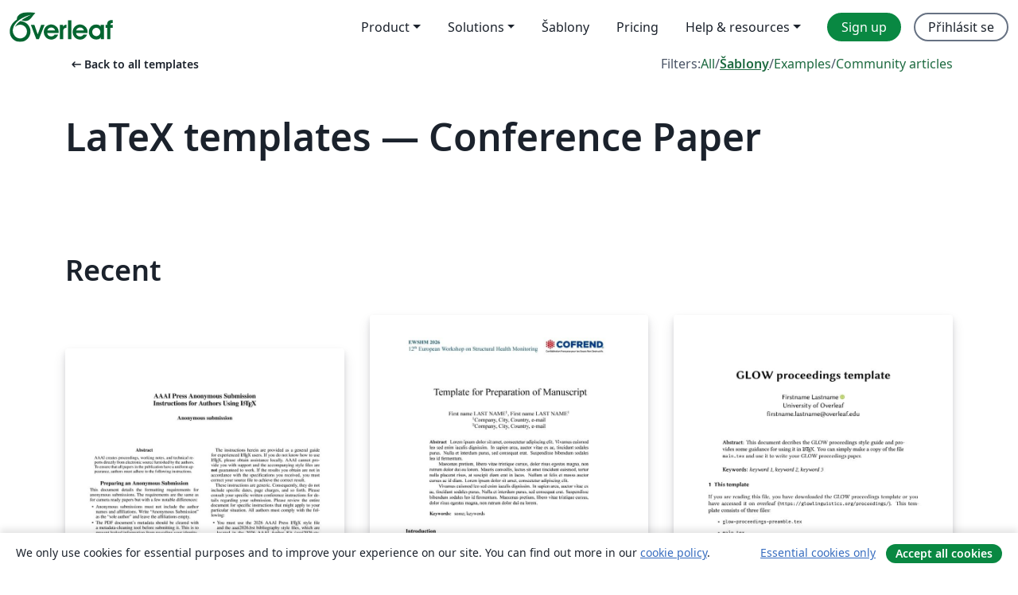

--- FILE ---
content_type: text/html; charset=utf-8
request_url: https://cs.overleaf.com/latex/templates/tagged/conference-paper/page/58
body_size: 15900
content:
<!DOCTYPE html><html lang="cs"><head><title translate="no">Templates - Journals, CVs, Presentations, Reports and More - Overleaf, Online LaTeX editor</title><meta name="twitter:title" content="Templates - Journals, CVs, Presentations, Reports and More"><meta name="og:title" content="Templates - Journals, CVs, Presentations, Reports and More"><meta name="description" content="Produce beautiful documents starting from our gallery of LaTeX templates for journals, conferences, theses, reports, CVs and much more."><meta itemprop="description" content="Produce beautiful documents starting from our gallery of LaTeX templates for journals, conferences, theses, reports, CVs and much more."><meta itemprop="image" content="https://cdn.overleaf.com/img/ol-brand/overleaf_og_logo.png"><meta name="image" content="https://cdn.overleaf.com/img/ol-brand/overleaf_og_logo.png"><meta itemprop="name" content="Overleaf, the Online LaTeX Editor"><meta name="twitter:card" content="summary"><meta name="twitter:site" content="@overleaf"><meta name="twitter:description" content="An online LaTeX editor that’s easy to use. No installation, real-time collaboration, version control, hundreds of LaTeX templates, and more."><meta name="twitter:image" content="https://cdn.overleaf.com/img/ol-brand/overleaf_og_logo.png"><meta property="fb:app_id" content="400474170024644"><meta property="og:description" content="An online LaTeX editor that’s easy to use. No installation, real-time collaboration, version control, hundreds of LaTeX templates, and more."><meta property="og:image" content="https://cdn.overleaf.com/img/ol-brand/overleaf_og_logo.png"><meta property="og:type" content="website"><meta name="viewport" content="width=device-width, initial-scale=1.0, user-scalable=yes"><link rel="icon" sizes="32x32" href="https://cdn.overleaf.com/favicon-32x32.png"><link rel="icon" sizes="16x16" href="https://cdn.overleaf.com/favicon-16x16.png"><link rel="icon" href="https://cdn.overleaf.com/favicon.svg" type="image/svg+xml"><link rel="apple-touch-icon" href="https://cdn.overleaf.com/apple-touch-icon.png"><link rel="mask-icon" href="https://cdn.overleaf.com/mask-favicon.svg" color="#046530"><link rel="canonical" href="https://cs.overleaf.com/latex/templates/tagged/conference-paper/page/58"><link rel="manifest" href="https://cdn.overleaf.com/web.sitemanifest"><link rel="stylesheet" href="https://cdn.overleaf.com/stylesheets/main-style-c2b0ff86cb701d65ea9d.css" id="main-stylesheet"><link rel="alternate" href="https://www.overleaf.com/latex/templates/tagged/conference-paper/page/58" hreflang="en"><link rel="alternate" href="https://cs.overleaf.com/latex/templates/tagged/conference-paper/page/58" hreflang="cs"><link rel="alternate" href="https://es.overleaf.com/latex/templates/tagged/conference-paper/page/58" hreflang="es"><link rel="alternate" href="https://pt.overleaf.com/latex/templates/tagged/conference-paper/page/58" hreflang="pt"><link rel="alternate" href="https://fr.overleaf.com/latex/templates/tagged/conference-paper/page/58" hreflang="fr"><link rel="alternate" href="https://de.overleaf.com/latex/templates/tagged/conference-paper/page/58" hreflang="de"><link rel="alternate" href="https://sv.overleaf.com/latex/templates/tagged/conference-paper/page/58" hreflang="sv"><link rel="alternate" href="https://tr.overleaf.com/latex/templates/tagged/conference-paper/page/58" hreflang="tr"><link rel="alternate" href="https://it.overleaf.com/latex/templates/tagged/conference-paper/page/58" hreflang="it"><link rel="alternate" href="https://cn.overleaf.com/latex/templates/tagged/conference-paper/page/58" hreflang="zh-CN"><link rel="alternate" href="https://no.overleaf.com/latex/templates/tagged/conference-paper/page/58" hreflang="no"><link rel="alternate" href="https://ru.overleaf.com/latex/templates/tagged/conference-paper/page/58" hreflang="ru"><link rel="alternate" href="https://da.overleaf.com/latex/templates/tagged/conference-paper/page/58" hreflang="da"><link rel="alternate" href="https://ko.overleaf.com/latex/templates/tagged/conference-paper/page/58" hreflang="ko"><link rel="alternate" href="https://ja.overleaf.com/latex/templates/tagged/conference-paper/page/58" hreflang="ja"><link rel="preload" href="https://cdn.overleaf.com/js/cs-json-28bbae7a346950d23772.js" as="script" nonce="MemJTmdDC0rrZUZgSP6IIQ=="><script type="text/javascript" nonce="MemJTmdDC0rrZUZgSP6IIQ==" id="ga-loader" data-ga-token="UA-112092690-1" data-ga-token-v4="G-RV4YBCCCWJ" data-cookie-domain=".overleaf.com" data-session-analytics-id="d185b9e9-f14c-4a62-be03-228c1641f922">var gaSettings = document.querySelector('#ga-loader').dataset;
var gaid = gaSettings.gaTokenV4;
var gaToken = gaSettings.gaToken;
var cookieDomain = gaSettings.cookieDomain;
var sessionAnalyticsId = gaSettings.sessionAnalyticsId;
if(gaid) {
    var additionalGaConfig = sessionAnalyticsId ? { 'user_id': sessionAnalyticsId } : {};
    window.dataLayer = window.dataLayer || [];
    function gtag(){
        dataLayer.push(arguments);
    }
    gtag('js', new Date());
    gtag('config', gaid, { 'anonymize_ip': true, ...additionalGaConfig });
}
if (gaToken) {
    window.ga = window.ga || function () {
        (window.ga.q = window.ga.q || []).push(arguments);
    }, window.ga.l = 1 * new Date();
}
var loadGA = window.olLoadGA = function() {
    if (gaid) {
        var s = document.createElement('script');
        s.setAttribute('async', 'async');
        s.setAttribute('src', 'https://www.googletagmanager.com/gtag/js?id=' + gaid);
        document.querySelector('head').append(s);
    } 
    if (gaToken) {
        (function(i,s,o,g,r,a,m){i['GoogleAnalyticsObject']=r;i[r]=i[r]||function(){
        (i[r].q=i[r].q||[]).push(arguments)},i[r].l=1*new Date();a=s.createElement(o),
        m=s.getElementsByTagName(o)[0];a.async=1;a.src=g;m.parentNode.insertBefore(a,m)
        })(window,document,'script','//www.google-analytics.com/analytics.js','ga');
        ga('create', gaToken, cookieDomain.replace(/^\./, ""));
        ga('set', 'anonymizeIp', true);
        if (sessionAnalyticsId) {
            ga('set', 'userId', sessionAnalyticsId);
        }
        ga('send', 'pageview');
    }
};
// Check if consent given (features/cookie-banner)
var oaCookie = document.cookie.split('; ').find(function(cookie) {
    return cookie.startsWith('oa=');
});
if(oaCookie) {
    var oaCookieValue = oaCookie.split('=')[1];
    if(oaCookieValue === '1') {
        loadGA();
    }
}
</script><meta name="ol-csrfToken" content="C7geBvYm-ojkhbhqiwUq6LJYZHoTr9IGN-I8"><meta name="ol-baseAssetPath" content="https://cdn.overleaf.com/"><meta name="ol-mathJaxPath" content="/js/libs/mathjax-3.2.2/es5/tex-svg-full.js"><meta name="ol-dictionariesRoot" content="/js/dictionaries/0.0.3/"><meta name="ol-usersEmail" content=""><meta name="ol-ab" data-type="json" content="{}"><meta name="ol-user_id"><meta name="ol-i18n" data-type="json" content="{&quot;currentLangCode&quot;:&quot;cs&quot;}"><meta name="ol-ExposedSettings" data-type="json" content="{&quot;isOverleaf&quot;:true,&quot;appName&quot;:&quot;Overleaf&quot;,&quot;adminEmail&quot;:&quot;support@overleaf.com&quot;,&quot;dropboxAppName&quot;:&quot;Overleaf&quot;,&quot;ieeeBrandId&quot;:15,&quot;hasAffiliationsFeature&quot;:true,&quot;hasSamlFeature&quot;:true,&quot;samlInitPath&quot;:&quot;/saml/ukamf/init&quot;,&quot;hasLinkUrlFeature&quot;:true,&quot;hasLinkedProjectFileFeature&quot;:true,&quot;hasLinkedProjectOutputFileFeature&quot;:true,&quot;siteUrl&quot;:&quot;https://www.overleaf.com&quot;,&quot;emailConfirmationDisabled&quot;:false,&quot;maxEntitiesPerProject&quot;:2000,&quot;maxUploadSize&quot;:52428800,&quot;projectUploadTimeout&quot;:120000,&quot;recaptchaSiteKey&quot;:&quot;6LebiTwUAAAAAMuPyjA4pDA4jxPxPe2K9_ndL74Q&quot;,&quot;recaptchaDisabled&quot;:{&quot;invite&quot;:true,&quot;login&quot;:false,&quot;passwordReset&quot;:false,&quot;register&quot;:false,&quot;addEmail&quot;:false},&quot;textExtensions&quot;:[&quot;tex&quot;,&quot;latex&quot;,&quot;sty&quot;,&quot;cls&quot;,&quot;bst&quot;,&quot;bib&quot;,&quot;bibtex&quot;,&quot;txt&quot;,&quot;tikz&quot;,&quot;mtx&quot;,&quot;rtex&quot;,&quot;md&quot;,&quot;asy&quot;,&quot;lbx&quot;,&quot;bbx&quot;,&quot;cbx&quot;,&quot;m&quot;,&quot;lco&quot;,&quot;dtx&quot;,&quot;ins&quot;,&quot;ist&quot;,&quot;def&quot;,&quot;clo&quot;,&quot;ldf&quot;,&quot;rmd&quot;,&quot;lua&quot;,&quot;gv&quot;,&quot;mf&quot;,&quot;yml&quot;,&quot;yaml&quot;,&quot;lhs&quot;,&quot;mk&quot;,&quot;xmpdata&quot;,&quot;cfg&quot;,&quot;rnw&quot;,&quot;ltx&quot;,&quot;inc&quot;],&quot;editableFilenames&quot;:[&quot;latexmkrc&quot;,&quot;.latexmkrc&quot;,&quot;makefile&quot;,&quot;gnumakefile&quot;],&quot;validRootDocExtensions&quot;:[&quot;tex&quot;,&quot;Rtex&quot;,&quot;ltx&quot;,&quot;Rnw&quot;],&quot;fileIgnorePattern&quot;:&quot;**/{{__MACOSX,.git,.texpadtmp,.R}{,/**},.!(latexmkrc),*.{dvi,aux,log,toc,out,pdfsync,synctex,synctex(busy),fdb_latexmk,fls,nlo,ind,glo,gls,glg,bbl,blg,doc,docx,gz,swp}}&quot;,&quot;sentryAllowedOriginRegex&quot;:&quot;^(https://[a-z]+\\\\.overleaf.com|https://cdn.overleaf.com|https://compiles.overleafusercontent.com)/&quot;,&quot;sentryDsn&quot;:&quot;https://4f0989f11cb54142a5c3d98b421b930a@app.getsentry.com/34706&quot;,&quot;sentryEnvironment&quot;:&quot;production&quot;,&quot;sentryRelease&quot;:&quot;ed85d050e908ae13d97ee8d67cf74e00c27fc258&quot;,&quot;hotjarId&quot;:&quot;5148484&quot;,&quot;hotjarVersion&quot;:&quot;6&quot;,&quot;enableSubscriptions&quot;:true,&quot;gaToken&quot;:&quot;UA-112092690-1&quot;,&quot;gaTokenV4&quot;:&quot;G-RV4YBCCCWJ&quot;,&quot;propensityId&quot;:&quot;propensity-001384&quot;,&quot;cookieDomain&quot;:&quot;.overleaf.com&quot;,&quot;templateLinks&quot;:[{&quot;name&quot;:&quot;Journal articles&quot;,&quot;url&quot;:&quot;/gallery/tagged/academic-journal&quot;,&quot;trackingKey&quot;:&quot;academic-journal&quot;},{&quot;name&quot;:&quot;Books&quot;,&quot;url&quot;:&quot;/gallery/tagged/book&quot;,&quot;trackingKey&quot;:&quot;book&quot;},{&quot;name&quot;:&quot;Formal letters&quot;,&quot;url&quot;:&quot;/gallery/tagged/formal-letter&quot;,&quot;trackingKey&quot;:&quot;formal-letter&quot;},{&quot;name&quot;:&quot;Assignments&quot;,&quot;url&quot;:&quot;/gallery/tagged/homework&quot;,&quot;trackingKey&quot;:&quot;homework-assignment&quot;},{&quot;name&quot;:&quot;Posters&quot;,&quot;url&quot;:&quot;/gallery/tagged/poster&quot;,&quot;trackingKey&quot;:&quot;poster&quot;},{&quot;name&quot;:&quot;Presentations&quot;,&quot;url&quot;:&quot;/gallery/tagged/presentation&quot;,&quot;trackingKey&quot;:&quot;presentation&quot;},{&quot;name&quot;:&quot;Reports&quot;,&quot;url&quot;:&quot;/gallery/tagged/report&quot;,&quot;trackingKey&quot;:&quot;lab-report&quot;},{&quot;name&quot;:&quot;CVs and résumés&quot;,&quot;url&quot;:&quot;/gallery/tagged/cv&quot;,&quot;trackingKey&quot;:&quot;cv&quot;},{&quot;name&quot;:&quot;Theses&quot;,&quot;url&quot;:&quot;/gallery/tagged/thesis&quot;,&quot;trackingKey&quot;:&quot;thesis&quot;},{&quot;name&quot;:&quot;view_all&quot;,&quot;url&quot;:&quot;/latex/templates&quot;,&quot;trackingKey&quot;:&quot;view-all&quot;}],&quot;labsEnabled&quot;:true,&quot;wikiEnabled&quot;:true,&quot;templatesEnabled&quot;:true,&quot;cioWriteKey&quot;:&quot;2530db5896ec00db632a&quot;,&quot;cioSiteId&quot;:&quot;6420c27bb72163938e7d&quot;,&quot;linkedInInsightsPartnerId&quot;:&quot;7472905&quot;}"><meta name="ol-splitTestVariants" data-type="json" content="{&quot;hotjar-marketing&quot;:&quot;default&quot;}"><meta name="ol-splitTestInfo" data-type="json" content="{&quot;hotjar-marketing&quot;:{&quot;phase&quot;:&quot;release&quot;,&quot;badgeInfo&quot;:{&quot;tooltipText&quot;:&quot;&quot;,&quot;url&quot;:&quot;&quot;}}}"><meta name="ol-algolia" data-type="json" content="{&quot;appId&quot;:&quot;SK53GL4JLY&quot;,&quot;apiKey&quot;:&quot;9ac63d917afab223adbd2cd09ad0eb17&quot;,&quot;indexes&quot;:{&quot;wiki&quot;:&quot;learn-wiki&quot;,&quot;gallery&quot;:&quot;gallery-production&quot;}}"><meta name="ol-isManagedAccount" data-type="boolean"><meta name="ol-shouldLoadHotjar" data-type="boolean"><meta name="ol-galleryTagName" data-type="string" content="conference-paper"></head><body class="website-redesign" data-theme="default"><a class="skip-to-content" href="#main-content">Skip to content</a><nav class="navbar navbar-default navbar-main navbar-expand-lg website-redesign-navbar" aria-label="Primary"><div class="container-fluid navbar-container"><div class="navbar-header"><a class="navbar-brand" href="/" aria-label="Overleaf"><div class="navbar-logo"></div></a></div><button class="navbar-toggler collapsed" id="navbar-toggle-btn" type="button" data-bs-toggle="collapse" data-bs-target="#navbar-main-collapse" aria-controls="navbar-main-collapse" aria-expanded="false" aria-label="Toggle Pro navigaci"><span class="material-symbols" aria-hidden="true" translate="no">menu</span></button><div class="navbar-collapse collapse" id="navbar-main-collapse"><ul class="nav navbar-nav navbar-right ms-auto" role="menubar"><!-- loop over header_extras--><li class="dropdown subdued" role="none"><button class="dropdown-toggle" aria-haspopup="true" aria-expanded="false" data-bs-toggle="dropdown" role="menuitem" event-tracking="menu-expand" event-tracking-mb="true" event-tracking-trigger="click" event-segmentation="{&quot;item&quot;:&quot;product&quot;,&quot;location&quot;:&quot;top-menu&quot;}">Product</button><ul class="dropdown-menu dropdown-menu-end" role="menu"><li role="none"><a class="dropdown-item" role="menuitem" href="/about/features-overview" event-tracking="menu-click" event-tracking-mb="true" event-tracking-trigger="click" event-segmentation='{"item":"premium-features","location":"top-menu"}'>Vlastnosti</a></li><li role="none"><a class="dropdown-item" role="menuitem" href="/about/ai-features" event-tracking="menu-click" event-tracking-mb="true" event-tracking-trigger="click" event-segmentation='{"item":"ai-features","location":"top-menu"}'>AI</a></li></ul></li><li class="dropdown subdued" role="none"><button class="dropdown-toggle" aria-haspopup="true" aria-expanded="false" data-bs-toggle="dropdown" role="menuitem" event-tracking="menu-expand" event-tracking-mb="true" event-tracking-trigger="click" event-segmentation="{&quot;item&quot;:&quot;solutions&quot;,&quot;location&quot;:&quot;top-menu&quot;}">Solutions</button><ul class="dropdown-menu dropdown-menu-end" role="menu"><li role="none"><a class="dropdown-item" role="menuitem" href="/for/enterprises" event-tracking="menu-click" event-tracking-mb="true" event-tracking-trigger="click" event-segmentation='{"item":"enterprises","location":"top-menu"}'>For business</a></li><li role="none"><a class="dropdown-item" role="menuitem" href="/for/universities" event-tracking="menu-click" event-tracking-mb="true" event-tracking-trigger="click" event-segmentation='{"item":"universities","location":"top-menu"}'>For universities</a></li><li role="none"><a class="dropdown-item" role="menuitem" href="/for/government" event-tracking="menu-click" event-tracking-mb="true" event-tracking-trigger="click" event-segmentation='{"item":"government","location":"top-menu"}'>For government</a></li><li role="none"><a class="dropdown-item" role="menuitem" href="/for/publishers" event-tracking="menu-click" event-tracking-mb="true" event-tracking-trigger="click" event-segmentation='{"item":"publishers","location":"top-menu"}'>For publishers</a></li><li role="none"><a class="dropdown-item" role="menuitem" href="/about/customer-stories" event-tracking="menu-click" event-tracking-mb="true" event-tracking-trigger="click" event-segmentation='{"item":"customer-stories","location":"top-menu"}'>Customer stories</a></li></ul></li><li class="subdued" role="none"><a class="nav-link subdued" role="menuitem" href="/latex/templates" event-tracking="menu-click" event-tracking-mb="true" event-tracking-trigger="click" event-segmentation='{"item":"templates","location":"top-menu"}'>Šablony</a></li><li class="subdued" role="none"><a class="nav-link subdued" role="menuitem" href="/user/subscription/plans" event-tracking="menu-click" event-tracking-mb="true" event-tracking-trigger="click" event-segmentation='{"item":"pricing","location":"top-menu"}'>Pricing</a></li><li class="dropdown subdued nav-item-help" role="none"><button class="dropdown-toggle" aria-haspopup="true" aria-expanded="false" data-bs-toggle="dropdown" role="menuitem" event-tracking="menu-expand" event-tracking-mb="true" event-tracking-trigger="click" event-segmentation="{&quot;item&quot;:&quot;help-and-resources&quot;,&quot;location&quot;:&quot;top-menu&quot;}">Help & resources</button><ul class="dropdown-menu dropdown-menu-end" role="menu"><li role="none"><a class="dropdown-item" role="menuitem" href="/learn" event-tracking="menu-click" event-tracking-mb="true" event-tracking-trigger="click" event-segmentation='{"item":"learn","location":"top-menu"}'>Dokumentace</a></li><li role="none"><a class="dropdown-item" role="menuitem" href="/for/community/resources" event-tracking="menu-click" event-tracking-mb="true" event-tracking-trigger="click" event-segmentation='{"item":"help-guides","location":"top-menu"}'>Help guides</a></li><li role="none"><a class="dropdown-item" role="menuitem" href="/about/why-latex" event-tracking="menu-click" event-tracking-mb="true" event-tracking-trigger="click" event-segmentation='{"item":"why-latex","location":"top-menu"}'>Why LaTeX?</a></li><li role="none"><a class="dropdown-item" role="menuitem" href="/blog" event-tracking="menu-click" event-tracking-mb="true" event-tracking-trigger="click" event-segmentation='{"item":"blog","location":"top-menu"}'>Blog</a></li><li role="none"><a class="dropdown-item" role="menuitem" data-ol-open-contact-form-modal="contact-us" data-bs-target="#contactUsModal" href data-bs-toggle="modal" event-tracking="menu-click" event-tracking-mb="true" event-tracking-trigger="click" event-segmentation='{"item":"contact","location":"top-menu"}'><span>Kontaktujte nás</span></a></li></ul></li><!-- logged out--><!-- register link--><li class="primary" role="none"><a class="nav-link" role="menuitem" href="/register" event-tracking="menu-click" event-tracking-action="clicked" event-tracking-trigger="click" event-tracking-mb="true" event-segmentation='{"page":"/latex/templates/tagged/conference-paper/page/58","item":"register","location":"top-menu"}'>Sign up</a></li><!-- login link--><li role="none"><a class="nav-link" role="menuitem" href="/login" event-tracking="menu-click" event-tracking-action="clicked" event-tracking-trigger="click" event-tracking-mb="true" event-segmentation='{"page":"/latex/templates/tagged/conference-paper/page/58","item":"login","location":"top-menu"}'>Přihlásit se</a></li><!-- projects link and account menu--></ul></div></div></nav><main class="gallery gallery-tagged content content-page" id="main-content"><div class="container"><div class="tagged-header-container"><div class="row"><div class="col-xl-6 col-lg-5"><a class="previous-page-link" href="/latex/templates"><span class="material-symbols material-symbols-rounded" aria-hidden="true" translate="no">arrow_left_alt</span>Back to all templates</a></div><div class="col-xl-6 col-lg-7"><div class="gallery-filters"><span>Filters:</span><a href="/gallery/tagged/conference-paper">All</a><span aria-hidden="true">/</span><a class="active" href="/latex/templates/tagged/conference-paper">Šablony</a><span aria-hidden="true">/</span><a href="/latex/examples/tagged/conference-paper">Examples</a><span aria-hidden="true">/</span><a href="/articles/tagged/conference-paper">Community articles</a></div></div><div class="col-md-12"><h1 class="gallery-title">LaTeX templates — Conference Paper</h1></div></div><div class="row"><div class="col-lg-8"><p class="gallery-summary"></p></div></div></div><div class="row recent-docs"><div class="col-md-12"><h2>Recent</h2></div></div><div class="row gallery-container"><div class="gallery-thumbnail col-12 col-md-6 col-lg-4"><a href="/latex/templates/aaai-2026-press-formatting-instructions-for-authors-using-latex/qnpmwrzmddjj" event-tracking-mb="true" event-tracking="gallery-list-item-click" event-tracking-trigger="click" event-segmentation="{&quot;template&quot;:&quot;/latex/templates/aaai-2026-press-formatting-instructions-for-authors-using-latex/qnpmwrzmddjj&quot;,&quot;featuredList&quot;:false,&quot;urlSlug&quot;:&quot;aaai-2026-press-formatting-instructions-for-authors-using-latex&quot;,&quot;type&quot;:&quot;template&quot;}"><div class="thumbnail"><img src="https://writelatex.s3.amazonaws.com/published_ver/45177.jpeg?X-Amz-Expires=14400&amp;X-Amz-Date=20260114T063511Z&amp;X-Amz-Algorithm=AWS4-HMAC-SHA256&amp;X-Amz-Credential=AKIAWJBOALPNFPV7PVH5/20260114/us-east-1/s3/aws4_request&amp;X-Amz-SignedHeaders=host&amp;X-Amz-Signature=9502c5c7d34e174323fedb1db16129474812b331994f0e0abc5c53368319591b" alt="AAAI 2026 Press Formatting Instructions for Authors Using LaTeX"></div><span class="gallery-list-item-title"><span class="caption-title">AAAI 2026 Press Formatting Instructions for Authors Using LaTeX</span><span class="badge-container"></span></span></a><div class="caption"><p class="caption-description">Latex Template for AAAI 2026;
The source is the official AAAI website (https://aaai.org/authorkit26/).</p><div class="author-name"><div>Association for the Advancement of Artificial Intelligence (AAAI)</div></div></div></div><div class="gallery-thumbnail col-12 col-md-6 col-lg-4"><a href="/latex/templates/ewshm2026/kznvthjbmrvk" event-tracking-mb="true" event-tracking="gallery-list-item-click" event-tracking-trigger="click" event-segmentation="{&quot;template&quot;:&quot;/latex/templates/ewshm2026/kznvthjbmrvk&quot;,&quot;featuredList&quot;:false,&quot;urlSlug&quot;:&quot;ewshm2026&quot;,&quot;type&quot;:&quot;template&quot;}"><div class="thumbnail"><img src="https://writelatex.s3.amazonaws.com/published_ver/45218.jpeg?X-Amz-Expires=14400&amp;X-Amz-Date=20260114T063511Z&amp;X-Amz-Algorithm=AWS4-HMAC-SHA256&amp;X-Amz-Credential=AKIAWJBOALPNFPV7PVH5/20260114/us-east-1/s3/aws4_request&amp;X-Amz-SignedHeaders=host&amp;X-Amz-Signature=0583d37c44962f7a4df14f73dd504b813b10c0a598018c72c29a5f8e8f4cf087" alt="EWSHM2026"></div><span class="gallery-list-item-title"><span class="caption-title">EWSHM2026</span><span class="badge-container"></span></span></a><div class="caption"><p class="caption-description">Official Template for the 12th European Workshop on SHM – EWSHM 2026!

Official website: https://www.ewshm2026.com
Guidelines for the authors can be found here: https://www.ewshm2026.com/conference/</p><div class="author-name"><div>Thibaud Toullier, Bastien Chapuis, Vincent Le Cam</div></div></div></div><div class="gallery-thumbnail col-12 col-md-6 col-lg-4"><a href="/latex/templates/glow-proceedings-template/nnzzbmzvfkhm" event-tracking-mb="true" event-tracking="gallery-list-item-click" event-tracking-trigger="click" event-segmentation="{&quot;template&quot;:&quot;/latex/templates/glow-proceedings-template/nnzzbmzvfkhm&quot;,&quot;featuredList&quot;:false,&quot;urlSlug&quot;:&quot;glow-proceedings-template&quot;,&quot;type&quot;:&quot;template&quot;}"><div class="thumbnail"><img src="https://writelatex.s3.amazonaws.com/published_ver/45129.jpeg?X-Amz-Expires=14400&amp;X-Amz-Date=20260114T063511Z&amp;X-Amz-Algorithm=AWS4-HMAC-SHA256&amp;X-Amz-Credential=AKIAWJBOALPNFPV7PVH5/20260114/us-east-1/s3/aws4_request&amp;X-Amz-SignedHeaders=host&amp;X-Amz-Signature=6a1fa3f470441969c5078507127bdc171c072ab26e76a8567a39415338a435be" alt="GLOW proceedings template"></div><span class="gallery-list-item-title"><span class="caption-title">GLOW proceedings template</span><span class="badge-container"></span></span></a><div class="caption"><p class="caption-description">This is the official template for submissions to the proceedings of the GLOW colloquium (https://glowlinguistics.org/proceedings/).</p><div class="author-name"><div>András Bárány</div></div></div></div><div class="gallery-thumbnail col-12 col-md-6 col-lg-4"><a href="/latex/templates/a-manuscript-template-for-the-european-congress-of-embedded-real-time-systems/jstkknxmtxgj" event-tracking-mb="true" event-tracking="gallery-list-item-click" event-tracking-trigger="click" event-segmentation="{&quot;template&quot;:&quot;/latex/templates/a-manuscript-template-for-the-european-congress-of-embedded-real-time-systems/jstkknxmtxgj&quot;,&quot;featuredList&quot;:false,&quot;urlSlug&quot;:&quot;a-manuscript-template-for-the-european-congress-of-embedded-real-time-systems&quot;,&quot;type&quot;:&quot;template&quot;}"><div class="thumbnail"><img src="https://writelatex.s3.amazonaws.com/published_ver/44939.jpeg?X-Amz-Expires=14400&amp;X-Amz-Date=20260114T063511Z&amp;X-Amz-Algorithm=AWS4-HMAC-SHA256&amp;X-Amz-Credential=AKIAWJBOALPNFPV7PVH5/20260114/us-east-1/s3/aws4_request&amp;X-Amz-SignedHeaders=host&amp;X-Amz-Signature=3408c751fbd5b0e96c9e7ad19128673f5742d5696395263a58ab6ad6420f0d56" alt="A Manuscript Template for the European Congress of Embedded Real Time Systems"></div><span class="gallery-list-item-title"><span class="caption-title">A Manuscript Template for the European Congress of Embedded Real Time Systems</span><span class="badge-container"></span></span></a><div class="caption"><p class="caption-description">Instructions that provide guidance for preparing papers for the publications of the European Congress of Embedded Real Time Systems. https://conference-erts.org/</p><div class="author-name"><div>Alexandre Albore</div></div></div></div><div class="gallery-thumbnail col-12 col-md-6 col-lg-4"><a href="/latex/templates/ml4h-2025-findings-template/jxkrzdpxcxrj" event-tracking-mb="true" event-tracking="gallery-list-item-click" event-tracking-trigger="click" event-segmentation="{&quot;template&quot;:&quot;/latex/templates/ml4h-2025-findings-template/jxkrzdpxcxrj&quot;,&quot;featuredList&quot;:false,&quot;urlSlug&quot;:&quot;ml4h-2025-findings-template&quot;,&quot;type&quot;:&quot;template&quot;}"><div class="thumbnail"><img src="https://writelatex.s3.amazonaws.com/published_ver/44881.jpeg?X-Amz-Expires=14400&amp;X-Amz-Date=20260114T063511Z&amp;X-Amz-Algorithm=AWS4-HMAC-SHA256&amp;X-Amz-Credential=AKIAWJBOALPNFPV7PVH5/20260114/us-east-1/s3/aws4_request&amp;X-Amz-SignedHeaders=host&amp;X-Amz-Signature=41d076b2af99065aa64b19c75c7899298f72480884c473dd03351baada4fb7b1" alt="ML4H 2025 Findings Template"></div><span class="gallery-list-item-title"><span class="caption-title">ML4H 2025 Findings Template</span><span class="badge-container"></span></span></a><div class="caption"><p class="caption-description">Machine Learning for Healthcare Symposium 2025 Findings Template.

See: https://ahli.cc/ml4h/call-for-papers/</p><div class="author-name"><div>Stefan Hegselmann</div></div></div></div><div class="gallery-thumbnail col-12 col-md-6 col-lg-4"><a href="/latex/templates/ml4h-2025-demo-template/jyywsjznfbkn" event-tracking-mb="true" event-tracking="gallery-list-item-click" event-tracking-trigger="click" event-segmentation="{&quot;template&quot;:&quot;/latex/templates/ml4h-2025-demo-template/jyywsjznfbkn&quot;,&quot;featuredList&quot;:false,&quot;urlSlug&quot;:&quot;ml4h-2025-demo-template&quot;,&quot;type&quot;:&quot;template&quot;}"><div class="thumbnail"><img src="https://writelatex.s3.amazonaws.com/published_ver/44880.jpeg?X-Amz-Expires=14400&amp;X-Amz-Date=20260114T063511Z&amp;X-Amz-Algorithm=AWS4-HMAC-SHA256&amp;X-Amz-Credential=AKIAWJBOALPNFPV7PVH5/20260114/us-east-1/s3/aws4_request&amp;X-Amz-SignedHeaders=host&amp;X-Amz-Signature=72c930382540b01755f88b9b45c10e980d8210c98031239bb0114e1c45a0bf58" alt="ML4H 2025 Demo Template"></div><span class="gallery-list-item-title"><span class="caption-title">ML4H 2025 Demo Template</span><span class="badge-container"></span></span></a><div class="caption"><p class="caption-description">Machine Learning for Healthcare Symposium 2025 Demo Template.

See: https://ahli.cc/ml4h/call-for-papers/</p><div class="author-name"><div>Stefan Hegselmann</div></div></div></div><div class="gallery-thumbnail col-12 col-md-6 col-lg-4"><a href="/latex/templates/ml4h-2025-proceedings-template/mkfjqjsjxnqg" event-tracking-mb="true" event-tracking="gallery-list-item-click" event-tracking-trigger="click" event-segmentation="{&quot;template&quot;:&quot;/latex/templates/ml4h-2025-proceedings-template/mkfjqjsjxnqg&quot;,&quot;featuredList&quot;:false,&quot;urlSlug&quot;:&quot;ml4h-2025-proceedings-template&quot;,&quot;type&quot;:&quot;template&quot;}"><div class="thumbnail"><img src="https://writelatex.s3.amazonaws.com/published_ver/44879.jpeg?X-Amz-Expires=14400&amp;X-Amz-Date=20260114T063512Z&amp;X-Amz-Algorithm=AWS4-HMAC-SHA256&amp;X-Amz-Credential=AKIAWJBOALPNFPV7PVH5/20260114/us-east-1/s3/aws4_request&amp;X-Amz-SignedHeaders=host&amp;X-Amz-Signature=0227db568c68e819109075ce291aac1746186c33bb30c66cdba51957f56f266c" alt="ML4H 2025 Proceedings Template"></div><span class="gallery-list-item-title"><span class="caption-title">ML4H 2025 Proceedings Template</span><span class="badge-container"></span></span></a><div class="caption"><p class="caption-description">Machine Learning for Healthcare Symposium 2025 Proceedings Template.

See: https://ahli.cc/ml4h/call-for-papers/</p><div class="author-name"><div>Stefan Hegselmann</div></div></div></div><div class="gallery-thumbnail col-12 col-md-6 col-lg-4"><a href="/latex/templates/jsrae-annual-conf-template/cwfzbrgwcrdj" event-tracking-mb="true" event-tracking="gallery-list-item-click" event-tracking-trigger="click" event-segmentation="{&quot;template&quot;:&quot;/latex/templates/jsrae-annual-conf-template/cwfzbrgwcrdj&quot;,&quot;featuredList&quot;:false,&quot;urlSlug&quot;:&quot;jsrae-annual-conf-template&quot;,&quot;type&quot;:&quot;template&quot;}"><div class="thumbnail"><img src="https://writelatex.s3.amazonaws.com/published_ver/44757.jpeg?X-Amz-Expires=14400&amp;X-Amz-Date=20260114T063512Z&amp;X-Amz-Algorithm=AWS4-HMAC-SHA256&amp;X-Amz-Credential=AKIAWJBOALPNFPV7PVH5/20260114/us-east-1/s3/aws4_request&amp;X-Amz-SignedHeaders=host&amp;X-Amz-Signature=2c7951a8d2320fd8b44542215b0f5743243bc986bf4552ad6fd5b999c405e58d" alt="JSRAE Annual Conf. template"></div><span class="gallery-list-item-title"><span class="caption-title">JSRAE Annual Conf. template</span><span class="badge-container"></span></span></a><div class="caption"><p class="caption-description">日本冷凍空調学会年次大会用の講演論文テンプレートです。 MS Word版テンプレートに準拠して作られています。デフォルト設定は和文ですが、コンパイル対象を変更すれば、英文用テンプレートとして使用できます。 参考文献リストをBibTeXを用いて作成するためのスタイルファイル（JSRAE.bst）を使用することができます。 2025年度版として作成されていますが、2026年度以降の年次大会についても、フォーマットが大きく変更されない限り利用可能と思われます。その際はフッタの開催日時、開催都市名をご自身で変更してください。使用にあたっては自己責任でお願いいたします。 
for English ver. template users: This is a presentation paper template for the 2025 JSRAE Annual Conference. It is based on the MS Word template. Although the Japanese version is set as the main file, you can select JSRAE_conf_template_EN.tex as a template for English papers. You can use a style file (JSRAE.bst) to create a reference list using BibTeX. As for the annual conferences  in 2026 onwards, it is expected to be usable unless there are significant changes in the format. In such case, the conference date and city should be changed by yourself. Please use it at your own risk.</p><div class="author-name"><div>Yohei Kayukawa</div></div></div></div><div class="gallery-thumbnail col-12 col-md-6 col-lg-4"><a href="/latex/templates/wiss2025-template-demofa-biao-wiss-challengeyong/bftdyvdjyfnn" event-tracking-mb="true" event-tracking="gallery-list-item-click" event-tracking-trigger="click" event-segmentation="{&quot;template&quot;:&quot;/latex/templates/wiss2025-template-demofa-biao-wiss-challengeyong/bftdyvdjyfnn&quot;,&quot;featuredList&quot;:false,&quot;urlSlug&quot;:&quot;wiss2025-template-demofa-biao-wiss-challengeyong&quot;,&quot;type&quot;:&quot;template&quot;}"><div class="thumbnail"><img src="https://writelatex.s3.amazonaws.com/published_ver/44420.jpeg?X-Amz-Expires=14400&amp;X-Amz-Date=20260114T063512Z&amp;X-Amz-Algorithm=AWS4-HMAC-SHA256&amp;X-Amz-Credential=AKIAWJBOALPNFPV7PVH5/20260114/us-east-1/s3/aws4_request&amp;X-Amz-SignedHeaders=host&amp;X-Amz-Signature=c80e863603baa895537cffb86ee77097933f16ec3dba79c16110330846150c3e" alt="WISS2025 Template (デモ発表・WISS Challenge用)"></div><span class="gallery-list-item-title"><span class="caption-title">WISS2025 Template (デモ発表・WISS Challenge用)</span><span class="badge-container"></span></span></a><div class="caption"><p class="caption-description">WISS2025のデモ発表・WISS Challenge用のテンプレートです。
This project is a template for demonstration and WISS Challenge papers at WISS2025. The official conference website for this year is currently under construction.</p><div class="author-name"><div>WISS2025実行委員</div></div></div></div></div><nav role="navigation" aria-label="Pagination Navigation"><ul class="pagination"><li><a aria-label="Go to first page" href="/latex/templates/tagged/conference-paper"><span aria-hidden="true">&lt;&lt;</span>
First</a></li><li><a aria-label="Go to previous page" href="/latex/templates/tagged/conference-paper/page/57" rel="prev"><span aria-hidden="true">&lt;</span>
Prev</a></li><li aria-hidden="true"><span>…</span></li><li><a aria-label="Go to page 54" href="/latex/templates/tagged/conference-paper/page/54">54</a></li><li><a aria-label="Go to page 55" href="/latex/templates/tagged/conference-paper/page/55">55</a></li><li><a aria-label="Go to page 56" href="/latex/templates/tagged/conference-paper/page/56">56</a></li><li><a aria-label="Go to page 57" href="/latex/templates/tagged/conference-paper/page/57">57</a></li><li class="active"><span aria-label="Current Page, Page 58" aria-current="true">58</span></li><li><a aria-label="Go to page 59" href="/latex/templates/tagged/conference-paper/page/59">59</a></li><li><a aria-label="Go to page 60" href="/latex/templates/tagged/conference-paper/page/60">60</a></li><li><a aria-label="Go to page 61" href="/latex/templates/tagged/conference-paper/page/61">61</a></li><li><a aria-label="Go to page 62" href="/latex/templates/tagged/conference-paper/page/62">62</a></li><li class="ellipses" aria-hidden="true"><span>…</span></li><li><a aria-label="Go to next page" href="/latex/templates/tagged/conference-paper/page/59" rel="next">Next
<span aria-hidden="true">&gt;</span></a></li><li><a aria-label="Go to last page" href="/latex/templates/tagged/conference-paper/page/78">Last
<span aria-hidden="true">&gt;&gt;</span></a></li></ul></nav><div class="row related-tags-header"><div class="col"><h2>Related Tags</h2></div></div><div class="row"><div class="col"><ul class="related-tags badge-link-list" id="related-tags"><li><a class="badge-link badge-link-light col-auto" href="/latex/templates/tagged/portuguese"><span class="badge text-dark bg-light"><span class="badge-content" data-bs-title="Portuguese" data-badge-tooltip data-bs-placement="bottom">Portuguese</span></span></a></li><li><a class="badge-link badge-link-light col-auto" href="/latex/templates/tagged/purdue"><span class="badge text-dark bg-light"><span class="badge-content" data-bs-title="Purdue University" data-badge-tooltip data-bs-placement="bottom">Purdue University</span></span></a></li><li><a class="badge-link badge-link-light col-auto" href="/latex/templates/tagged/international-languages"><span class="badge text-dark bg-light"><span class="badge-content" data-bs-title="International Languages" data-badge-tooltip data-bs-placement="bottom">International Languages</span></span></a></li><li><a class="badge-link badge-link-light col-auto" href="/latex/templates/tagged/math"><span class="badge text-dark bg-light"><span class="badge-content" data-bs-title="Math" data-badge-tooltip data-bs-placement="bottom">Math</span></span></a></li><li><a class="badge-link badge-link-light col-auto" href="/latex/templates/tagged/university"><span class="badge text-dark bg-light"><span class="badge-content" data-bs-title="University" data-badge-tooltip data-bs-placement="bottom">University</span></span></a></li><li><a class="badge-link badge-link-light col-auto" href="/latex/templates/tagged/conference-presentation"><span class="badge text-dark bg-light"><span class="badge-content" data-bs-title="Conference Presentation" data-badge-tooltip data-bs-placement="bottom">Conference Presentation</span></span></a></li><li><a class="badge-link badge-link-light col-auto" href="/latex/templates/tagged/word-count"><span class="badge text-dark bg-light"><span class="badge-content" data-bs-title="Word count" data-badge-tooltip data-bs-placement="bottom">Word count</span></span></a></li><li><a class="badge-link badge-link-light col-auto" href="/latex/templates/tagged/physics"><span class="badge text-dark bg-light"><span class="badge-content" data-bs-title="Physics" data-badge-tooltip data-bs-placement="bottom">Physics</span></span></a></li><li><a class="badge-link badge-link-light col-auto" href="/latex/templates/tagged/source-code-listing"><span class="badge text-dark bg-light"><span class="badge-content" data-bs-title="Source Code Listing" data-badge-tooltip data-bs-placement="bottom">Source Code Listing</span></span></a></li><li><a class="badge-link badge-link-light col-auto" href="/latex/templates/tagged/french"><span class="badge text-dark bg-light"><span class="badge-content" data-bs-title="French" data-badge-tooltip data-bs-placement="bottom">French</span></span></a></li><li><a class="badge-link badge-link-light col-auto" href="/latex/templates/tagged/portuguese-brazilian"><span class="badge text-dark bg-light"><span class="badge-content" data-bs-title="Portuguese (Brazilian)" data-badge-tooltip data-bs-placement="bottom">Portuguese (Brazilian)</span></span></a></li><li><a class="badge-link badge-link-light col-auto" href="/latex/templates/tagged/springer"><span class="badge text-dark bg-light"><span class="badge-content" data-bs-title="Springer" data-badge-tooltip data-bs-placement="bottom">Springer</span></span></a></li><li><a class="badge-link badge-link-light col-auto" href="/latex/templates/tagged/getting-started"><span class="badge text-dark bg-light"><span class="badge-content" data-bs-title="Getting Started" data-badge-tooltip data-bs-placement="bottom">Getting Started</span></span></a></li><li><a class="badge-link badge-link-light col-auto" href="/latex/templates/tagged/title-page"><span class="badge text-dark bg-light"><span class="badge-content" data-bs-title="Title Page" data-badge-tooltip data-bs-placement="bottom">Title Page</span></span></a></li><li><a class="badge-link badge-link-light col-auto" href="/latex/templates/tagged/spanish"><span class="badge text-dark bg-light"><span class="badge-content" data-bs-title="Spanish" data-badge-tooltip data-bs-placement="bottom">Spanish</span></span></a></li><li><a class="badge-link badge-link-light col-auto" href="/latex/templates/tagged/german"><span class="badge text-dark bg-light"><span class="badge-content" data-bs-title="German" data-badge-tooltip data-bs-placement="bottom">German</span></span></a></li><li><a class="badge-link badge-link-light col-auto" href="/latex/templates/tagged/lualatex"><span class="badge text-dark bg-light"><span class="badge-content" data-bs-title="LuaLaTeX" data-badge-tooltip data-bs-placement="bottom">LuaLaTeX</span></span></a></li><li><a class="badge-link badge-link-light col-auto" href="/latex/templates/tagged/geophysics"><span class="badge text-dark bg-light"><span class="badge-content" data-bs-title="Geophysics" data-badge-tooltip data-bs-placement="bottom">Geophysics</span></span></a></li><li><a class="badge-link badge-link-light col-auto" href="/latex/templates/tagged/korean"><span class="badge text-dark bg-light"><span class="badge-content" data-bs-title="Korean" data-badge-tooltip data-bs-placement="bottom">Korean</span></span></a></li><li><a class="badge-link badge-link-light col-auto" href="/latex/templates/tagged/polish"><span class="badge text-dark bg-light"><span class="badge-content" data-bs-title="Polish" data-badge-tooltip data-bs-placement="bottom">Polish</span></span></a></li><li><a class="badge-link badge-link-light col-auto" href="/latex/templates/tagged/xelatex"><span class="badge text-dark bg-light"><span class="badge-content" data-bs-title="XeLaTeX" data-badge-tooltip data-bs-placement="bottom">XeLaTeX</span></span></a></li><li><a class="badge-link badge-link-light col-auto" href="/latex/templates/tagged/segtex"><span class="badge text-dark bg-light"><span class="badge-content" data-bs-title="SEGTeX" data-badge-tooltip data-bs-placement="bottom">SEGTeX</span></span></a></li><li><a class="badge-link badge-link-light col-auto" href="/latex/templates/tagged/seg"><span class="badge text-dark bg-light"><span class="badge-content" data-bs-title="Society of Exploration Geophysicists" data-badge-tooltip data-bs-placement="bottom">Society of Exploration Geophysicists</span></span></a></li><li><a class="badge-link badge-link-light col-auto" href="/latex/templates/tagged/twocolumn"><span class="badge text-dark bg-light"><span class="badge-content" data-bs-title="Two-column" data-badge-tooltip data-bs-placement="bottom">Two-column</span></span></a></li><li><a class="badge-link badge-link-light col-auto" href="/latex/templates/tagged/reykjavik"><span class="badge text-dark bg-light"><span class="badge-content" data-bs-title="Reykjavík University" data-badge-tooltip data-bs-placement="bottom">Reykjavík University</span></span></a></li><li><a class="badge-link badge-link-light col-auto" href="/latex/templates/tagged/thesis"><span class="badge text-dark bg-light"><span class="badge-content" data-bs-title="Theses" data-badge-tooltip data-bs-placement="bottom">Theses</span></span></a></li><li><a class="badge-link badge-link-light col-auto" href="/latex/templates/tagged/book"><span class="badge text-dark bg-light"><span class="badge-content" data-bs-title="Books" data-badge-tooltip data-bs-placement="bottom">Books</span></span></a></li><li><a class="badge-link badge-link-light col-auto" href="/latex/templates/tagged/report"><span class="badge text-dark bg-light"><span class="badge-content" data-bs-title="Reports" data-badge-tooltip data-bs-placement="bottom">Reports</span></span></a></li><li><a class="badge-link badge-link-light col-auto" href="/latex/templates/tagged/aaai"><span class="badge text-dark bg-light"><span class="badge-content" data-bs-title="Association for the Advancement of Artificial Intelligence" data-badge-tooltip data-bs-placement="bottom">Association for the Advancement of Artificial Intelligence</span></span></a></li><li><a class="badge-link badge-link-light col-auto" href="/latex/templates/tagged/japanese"><span class="badge text-dark bg-light"><span class="badge-content" data-bs-title="Japanese" data-badge-tooltip data-bs-placement="bottom">Japanese</span></span></a></li><li><a class="badge-link badge-link-light col-auto" href="/latex/templates/tagged/ieee-official"><span class="badge text-dark bg-light"><span class="badge-content" data-bs-title="IEEE Official Templates" data-badge-tooltip data-bs-placement="bottom">IEEE Official Templates</span></span></a></li><li><a class="badge-link badge-link-light col-auto" href="/latex/templates/tagged/ieee"><span class="badge text-dark bg-light"><span class="badge-content" data-bs-title="IEEE (all)" data-badge-tooltip data-bs-placement="bottom">IEEE (all)</span></span></a></li><li><a class="badge-link badge-link-light col-auto" href="/latex/templates/tagged/ieee-community"><span class="badge text-dark bg-light"><span class="badge-content" data-bs-title="IEEE Community Templates and Examples" data-badge-tooltip data-bs-placement="bottom">IEEE Community Templates and Examples</span></span></a></li><li><a class="badge-link badge-link-light col-auto" href="/latex/templates/tagged/sigchi"><span class="badge text-dark bg-light"><span class="badge-content" data-bs-title="SIGCHI" data-badge-tooltip data-bs-placement="bottom">SIGCHI</span></span></a></li><li><a class="badge-link badge-link-light col-auto" href="/latex/templates/tagged/chemistry"><span class="badge text-dark bg-light"><span class="badge-content" data-bs-title="Chemistry" data-badge-tooltip data-bs-placement="bottom">Chemistry</span></span></a></li><li><a class="badge-link badge-link-light col-auto" href="/latex/templates/tagged/slovenian"><span class="badge text-dark bg-light"><span class="badge-content" data-bs-title="Slovenian" data-badge-tooltip data-bs-placement="bottom">Slovenian</span></span></a></li><li><a class="badge-link badge-link-light col-auto" href="/latex/templates/tagged/chinese"><span class="badge text-dark bg-light"><span class="badge-content" data-bs-title="Chinese" data-badge-tooltip data-bs-placement="bottom">Chinese</span></span></a></li><li><a class="badge-link badge-link-light col-auto" href="/latex/templates/tagged/sbc"><span class="badge text-dark bg-light"><span class="badge-content" data-bs-title="Sociedade Brasileira de Computação (SBC)" data-badge-tooltip data-bs-placement="bottom">Sociedade Brasileira de Computação (SBC)</span></span></a></li><li><a class="badge-link badge-link-light col-auto" href="/latex/templates/tagged/acl"><span class="badge text-dark bg-light"><span class="badge-content" data-bs-title="Association for Computational Linguistics" data-badge-tooltip data-bs-placement="bottom">Association for Computational Linguistics</span></span></a></li><li><a class="badge-link badge-link-light col-auto" href="/latex/templates/tagged/auburn"><span class="badge text-dark bg-light"><span class="badge-content" data-bs-title="Auburn University" data-badge-tooltip data-bs-placement="bottom">Auburn University</span></span></a></li><li><a class="badge-link badge-link-light col-auto" href="/latex/templates/tagged/russian"><span class="badge text-dark bg-light"><span class="badge-content" data-bs-title="Russian" data-badge-tooltip data-bs-placement="bottom">Russian</span></span></a></li><li><a class="badge-link badge-link-light col-auto" href="/latex/templates/tagged/research-proposal"><span class="badge text-dark bg-light"><span class="badge-content" data-bs-title="Research Proposal" data-badge-tooltip data-bs-placement="bottom">Research Proposal</span></span></a></li><li><a class="badge-link badge-link-light col-auto" href="/latex/templates/tagged/aip"><span class="badge text-dark bg-light"><span class="badge-content" data-bs-title="American Institute of Physics (AIP)" data-badge-tooltip data-bs-placement="bottom">American Institute of Physics (AIP)</span></span></a></li><li><a class="badge-link badge-link-light col-auto" href="/latex/templates/tagged/uerj"><span class="badge text-dark bg-light"><span class="badge-content" data-bs-title="Universidade do Estado do Rio de Janeiro" data-badge-tooltip data-bs-placement="bottom">Universidade do Estado do Rio de Janeiro</span></span></a></li><li><a class="badge-link badge-link-light col-auto" href="/latex/templates/tagged/icelandic"><span class="badge text-dark bg-light"><span class="badge-content" data-bs-title="Icelandic" data-badge-tooltip data-bs-placement="bottom">Icelandic</span></span></a></li><li><a class="badge-link badge-link-light col-auto" href="/latex/templates/tagged/astronomy"><span class="badge text-dark bg-light"><span class="badge-content" data-bs-title="Astronomy &amp; Astrophysics" data-badge-tooltip data-bs-placement="bottom">Astronomy &amp; Astrophysics</span></span></a></li><li><a class="badge-link badge-link-light col-auto" href="/latex/templates/tagged/aiaa"><span class="badge text-dark bg-light"><span class="badge-content" data-bs-title="American Institute of Aeronautics and Astronautics" data-badge-tooltip data-bs-placement="bottom">American Institute of Aeronautics and Astronautics</span></span></a></li><li><a class="badge-link badge-link-light col-auto" href="/latex/templates/tagged/humanities"><span class="badge text-dark bg-light"><span class="badge-content" data-bs-title="Humanities" data-badge-tooltip data-bs-placement="bottom">Humanities</span></span></a></li><li><a class="badge-link badge-link-light col-auto" href="/latex/templates/tagged/uni-lj"><span class="badge text-dark bg-light"><span class="badge-content" data-bs-title="University of Ljubljana" data-badge-tooltip data-bs-placement="bottom">University of Ljubljana</span></span></a></li><li><a class="badge-link badge-link-light col-auto" href="/latex/templates/tagged/direct-submission-link"><span class="badge text-dark bg-light"><span class="badge-content" data-bs-title="Direct Submission Link" data-badge-tooltip data-bs-placement="bottom">Direct Submission Link</span></span></a></li><li><a class="badge-link badge-link-light col-auto" href="/latex/templates/tagged/eurographics"><span class="badge text-dark bg-light"><span class="badge-content" data-bs-title="Eurographics" data-badge-tooltip data-bs-placement="bottom">Eurographics</span></span></a></li><li><a class="badge-link badge-link-light col-auto" href="/latex/templates/tagged/ukrainian"><span class="badge text-dark bg-light"><span class="badge-content" data-bs-title="Ukrainian" data-badge-tooltip data-bs-placement="bottom">Ukrainian</span></span></a></li><li><a class="badge-link badge-link-light col-auto" href="/latex/templates/tagged/unifor"><span class="badge text-dark bg-light"><span class="badge-content" data-bs-title="Universidade de Fortaleza" data-badge-tooltip data-bs-placement="bottom">Universidade de Fortaleza</span></span></a></li><li><a class="badge-link badge-link-light col-auto" href="/latex/templates/tagged/iucr"><span class="badge text-dark bg-light"><span class="badge-content" data-bs-title="International Union of Crystallography" data-badge-tooltip data-bs-placement="bottom">International Union of Crystallography</span></span></a></li><li><a class="badge-link badge-link-light col-auto" href="/latex/templates/tagged/hungarian"><span class="badge text-dark bg-light"><span class="badge-content" data-bs-title="Hungarian" data-badge-tooltip data-bs-placement="bottom">Hungarian</span></span></a></li><li><a class="badge-link badge-link-light col-auto" href="/latex/templates/tagged/acm"><span class="badge text-dark bg-light"><span class="badge-content" data-bs-title="Association for Computing Machinery (ACM) - Official Sample Papers" data-badge-tooltip data-bs-placement="bottom">Association for Computing Machinery (ACM) - Official Sample Papers</span></span></a></li><li><a class="badge-link badge-link-light col-auto" href="/latex/templates/tagged/farsi"><span class="badge text-dark bg-light"><span class="badge-content" data-bs-title="Farsi (Persian)" data-badge-tooltip data-bs-placement="bottom">Farsi (Persian)</span></span></a></li><li><a class="badge-link badge-link-light col-auto" href="/latex/templates/tagged/aiaa-official"><span class="badge text-dark bg-light"><span class="badge-content" data-bs-title="AIAA - Official Templates" data-badge-tooltip data-bs-placement="bottom">AIAA - Official Templates</span></span></a></li><li><a class="badge-link badge-link-light col-auto" href="/latex/templates/tagged/aerospace"><span class="badge text-dark bg-light"><span class="badge-content" data-bs-title="Aerospace" data-badge-tooltip data-bs-placement="bottom">Aerospace</span></span></a></li><li><a class="badge-link badge-link-light col-auto" href="/latex/templates/tagged/ifsp"><span class="badge text-dark bg-light"><span class="badge-content" data-bs-title="Instituto Federal de São Paulo" data-badge-tooltip data-bs-placement="bottom">Instituto Federal de São Paulo</span></span></a></li><li><a class="badge-link badge-link-light col-auto" href="/latex/templates/tagged/chalmers"><span class="badge text-dark bg-light"><span class="badge-content" data-bs-title="Chalmers University of Technology" data-badge-tooltip data-bs-placement="bottom">Chalmers University of Technology</span></span></a></li><li><a class="badge-link badge-link-light col-auto" href="/latex/templates/tagged/aipp-official"><span class="badge text-dark bg-light"><span class="badge-content" data-bs-title="AIPP - Official Templates" data-badge-tooltip data-bs-placement="bottom">AIPP - Official Templates</span></span></a></li><li><a class="badge-link badge-link-light col-auto" href="/latex/templates/tagged/inatel"><span class="badge text-dark bg-light"><span class="badge-content" data-bs-title="Instituto Nacional de Telecomunicações (INATEL)" data-badge-tooltip data-bs-placement="bottom">Instituto Nacional de Telecomunicações (INATEL)</span></span></a></li><li><a class="badge-link badge-link-light col-auto" href="/latex/templates/tagged/uitm"><span class="badge text-dark bg-light"><span class="badge-content" data-bs-title="Universiti Teknologi MARA (UiTM) " data-badge-tooltip data-bs-placement="bottom">Universiti Teknologi MARA (UiTM) </span></span></a></li><li><a class="badge-link badge-link-light col-auto" href="/latex/templates/tagged/linguistics"><span class="badge text-dark bg-light"><span class="badge-content" data-bs-title="Linguistics" data-badge-tooltip data-bs-placement="bottom">Linguistics</span></span></a></li><li><a class="badge-link badge-link-light col-auto" href="/latex/templates/tagged/acm-official"><span class="badge text-dark bg-light"><span class="badge-content" data-bs-title="Association for Computing Machinery (ACM) - Official Primary Article Templates" data-badge-tooltip data-bs-placement="bottom">Association for Computing Machinery (ACM) - Official Primary Article Templates</span></span></a></li><li><a class="badge-link badge-link-light col-auto" href="/latex/templates/tagged/linguistic-society"><span class="badge text-dark bg-light"><span class="badge-content" data-bs-title="Linguistic Society of America" data-badge-tooltip data-bs-placement="bottom">Linguistic Society of America</span></span></a></li><li><a class="badge-link badge-link-light col-auto" href="/latex/templates/tagged/abstract-booklet"><span class="badge text-dark bg-light"><span class="badge-content" data-bs-title="Abstract Booklet" data-badge-tooltip data-bs-placement="bottom">Abstract Booklet</span></span></a></li><li><a class="badge-link badge-link-light col-auto" href="/latex/templates/tagged/osa"><span class="badge text-dark bg-light"><span class="badge-content" data-bs-title="Optica Publishing Group" data-badge-tooltip data-bs-placement="bottom">Optica Publishing Group</span></span></a></li><li><a class="badge-link badge-link-light col-auto" href="/latex/templates/tagged/academic-journal"><span class="badge text-dark bg-light"><span class="badge-content" data-bs-title="Journal articles" data-badge-tooltip data-bs-placement="bottom">Journal articles</span></span></a></li><li><a class="badge-link badge-link-light col-auto" href="/latex/templates/tagged/conf2025"><span class="badge text-dark bg-light"><span class="badge-content" data-bs-title="2025 Conference" data-badge-tooltip data-bs-placement="bottom">2025 Conference</span></span></a></li><li><a class="badge-link badge-link-light col-auto" href="/latex/templates/tagged/conf2026"><span class="badge text-dark bg-light"><span class="badge-content" data-bs-title="2026 Conference" data-badge-tooltip data-bs-placement="bottom">2026 Conference</span></span></a></li></ul></div></div><div class="row show-more-tags d-none" id="more-tags-container"><div class="col-auto"><button class="btn btn-sm btn-secondary" id="more-tags" aria-controls="related-tags">Show more</button></div></div><div class="row"><div class="col-12"><div class="begin-now-card"><div class="card card-pattern"><div class="card-body"><p class="dm-mono"><span class="font-size-display-xs"><span class="text-purple-bright">\begin</span><wbr><span class="text-green-bright">{</span><span>now</span><span class="text-green-bright">}</span></span></p><p>Discover why over 20 million people worldwide trust Overleaf with their work.</p><p class="card-links"><a class="btn btn-primary card-link" href="/register">Sign up for free</a><a class="btn card-link btn-secondary" href="/user/subscription/plans">Explore all plans</a></p></div></div></div></div></div></div></main><footer class="fat-footer hidden-print website-redesign-fat-footer"><div class="fat-footer-container"><div class="fat-footer-sections"><div class="footer-section" id="footer-brand"><a class="footer-brand" href="/" aria-label="Overleaf"></a></div><div class="footer-section"><h2 class="footer-section-heading">About</h2><ul class="list-unstyled"><li><a href="/about">About us</a></li><li><a href="https://digitalscience.pinpointhq.com/">Careers</a></li><li><a href="/blog">Blog</a></li></ul></div><div class="footer-section"><h2 class="footer-section-heading">Solutions</h2><ul class="list-unstyled"><li><a href="/for/enterprises">For business</a></li><li><a href="/for/universities">For universities</a></li><li><a href="/for/government">For government</a></li><li><a href="/for/publishers">For publishers</a></li><li><a href="/about/customer-stories">Customer stories</a></li></ul></div><div class="footer-section"><h2 class="footer-section-heading">Learn</h2><ul class="list-unstyled"><li><a href="/learn/latex/Learn_LaTeX_in_30_minutes">Learn LaTeX in 30 minutes</a></li><li><a href="/latex/templates">Šablony</a></li><li><a href="/events/webinars">Webinars</a></li><li><a href="/learn/latex/Tutorials">Tutorials</a></li><li><a href="/learn/latex/Inserting_Images">How to insert images</a></li><li><a href="/learn/latex/Tables">How to create tables</a></li></ul></div><div class="footer-section"><h2 class="footer-section-heading">Pricing</h2><ul class="list-unstyled"><li><a href="/user/subscription/plans?itm_referrer=footer-for-indv">For individuals</a></li><li><a href="/user/subscription/plans?plan=group&amp;itm_referrer=footer-for-groups">For groups and organizations</a></li><li><a href="/user/subscription/plans?itm_referrer=footer-for-students#student-annual">For students</a></li></ul></div><div class="footer-section"><h2 class="footer-section-heading">Get involved</h2><ul class="list-unstyled"><li><a href="https://forms.gle/67PSpN1bLnjGCmPQ9">Let us know what you think</a></li></ul></div><div class="footer-section"><h2 class="footer-section-heading">Nápověda</h2><ul class="list-unstyled"><li><a href="/learn">Documentation </a></li><li><a href="/contact">Contact us </a></li><li><a href="https://status.overleaf.com/">Website status</a></li></ul></div></div><div class="fat-footer-base"><div class="fat-footer-base-section fat-footer-base-meta"><div class="fat-footer-base-item"><div class="fat-footer-base-copyright">© 2026 Overleaf</div><a href="/legal">Privacy and Terms</a><a href="https://www.digital-science.com/security-certifications/">Compliance</a></div><ul class="fat-footer-base-item list-unstyled fat-footer-base-language"><li class="dropdown dropup subdued language-picker" dropdown><button class="btn btn-link btn-inline-link" id="language-picker-toggle" dropdown-toggle data-ol-lang-selector-tooltip data-bs-toggle="dropdown" aria-haspopup="true" aria-expanded="false" aria-label="Select Jazyk" tooltip="Jazyk" title="Jazyk"><span class="material-symbols" aria-hidden="true" translate="no">translate</span>&nbsp;<span class="language-picker-text">Čeština</span></button><ul class="dropdown-menu dropdown-menu-sm-width" role="menu" aria-labelledby="language-picker-toggle"><li class="dropdown-header">Jazyk</li><li class="lng-option"><a class="menu-indent dropdown-item" href="https://www.overleaf.com/latex/templates/tagged/conference-paper/page/58" role="menuitem" aria-selected="false">English</a></li><li class="lng-option"><a class="menu-indent dropdown-item active" href="https://cs.overleaf.com/latex/templates/tagged/conference-paper/page/58" role="menuitem" aria-selected="true">Čeština<span class="material-symbols dropdown-item-trailing-icon" aria-hidden="true" translate="no">check</span></a></li><li class="lng-option"><a class="menu-indent dropdown-item" href="https://es.overleaf.com/latex/templates/tagged/conference-paper/page/58" role="menuitem" aria-selected="false">Español</a></li><li class="lng-option"><a class="menu-indent dropdown-item" href="https://pt.overleaf.com/latex/templates/tagged/conference-paper/page/58" role="menuitem" aria-selected="false">Português</a></li><li class="lng-option"><a class="menu-indent dropdown-item" href="https://fr.overleaf.com/latex/templates/tagged/conference-paper/page/58" role="menuitem" aria-selected="false">Français</a></li><li class="lng-option"><a class="menu-indent dropdown-item" href="https://de.overleaf.com/latex/templates/tagged/conference-paper/page/58" role="menuitem" aria-selected="false">Deutsch</a></li><li class="lng-option"><a class="menu-indent dropdown-item" href="https://sv.overleaf.com/latex/templates/tagged/conference-paper/page/58" role="menuitem" aria-selected="false">Svenska</a></li><li class="lng-option"><a class="menu-indent dropdown-item" href="https://tr.overleaf.com/latex/templates/tagged/conference-paper/page/58" role="menuitem" aria-selected="false">Türkçe</a></li><li class="lng-option"><a class="menu-indent dropdown-item" href="https://it.overleaf.com/latex/templates/tagged/conference-paper/page/58" role="menuitem" aria-selected="false">Italiano</a></li><li class="lng-option"><a class="menu-indent dropdown-item" href="https://cn.overleaf.com/latex/templates/tagged/conference-paper/page/58" role="menuitem" aria-selected="false">简体中文</a></li><li class="lng-option"><a class="menu-indent dropdown-item" href="https://no.overleaf.com/latex/templates/tagged/conference-paper/page/58" role="menuitem" aria-selected="false">Norsk</a></li><li class="lng-option"><a class="menu-indent dropdown-item" href="https://ru.overleaf.com/latex/templates/tagged/conference-paper/page/58" role="menuitem" aria-selected="false">Русский</a></li><li class="lng-option"><a class="menu-indent dropdown-item" href="https://da.overleaf.com/latex/templates/tagged/conference-paper/page/58" role="menuitem" aria-selected="false">Dansk</a></li><li class="lng-option"><a class="menu-indent dropdown-item" href="https://ko.overleaf.com/latex/templates/tagged/conference-paper/page/58" role="menuitem" aria-selected="false">한국어</a></li><li class="lng-option"><a class="menu-indent dropdown-item" href="https://ja.overleaf.com/latex/templates/tagged/conference-paper/page/58" role="menuitem" aria-selected="false">日本語</a></li></ul></li></ul></div><div class="fat-footer-base-section fat-footer-base-social"><div class="fat-footer-base-item"><a class="fat-footer-social x-logo" href="https://x.com/overleaf"><svg xmlns="http://www.w3.org/2000/svg" viewBox="0 0 1200 1227" height="25"><path d="M714.163 519.284L1160.89 0H1055.03L667.137 450.887L357.328 0H0L468.492 681.821L0 1226.37H105.866L515.491 750.218L842.672 1226.37H1200L714.137 519.284H714.163ZM569.165 687.828L521.697 619.934L144.011 79.6944H306.615L611.412 515.685L658.88 583.579L1055.08 1150.3H892.476L569.165 687.854V687.828Z"></path></svg><span class="visually-hidden">Overleaf on X</span></a><a class="fat-footer-social facebook-logo" href="https://www.facebook.com/overleaf.editor"><svg xmlns="http://www.w3.org/2000/svg" viewBox="0 0 666.66668 666.66717" height="25"><defs><clipPath id="a" clipPathUnits="userSpaceOnUse"><path d="M0 700h700V0H0Z"></path></clipPath></defs><g clip-path="url(#a)" transform="matrix(1.33333 0 0 -1.33333 -133.333 800)"><path class="background" d="M0 0c0 138.071-111.929 250-250 250S-500 138.071-500 0c0-117.245 80.715-215.622 189.606-242.638v166.242h-51.552V0h51.552v32.919c0 85.092 38.508 124.532 122.048 124.532 15.838 0 43.167-3.105 54.347-6.211V81.986c-5.901.621-16.149.932-28.882.932-40.993 0-56.832-15.528-56.832-55.9V0h81.659l-14.028-76.396h-67.631v-171.773C-95.927-233.218 0-127.818 0 0" fill="#0866ff" transform="translate(600 350)"></path><path class="text" d="m0 0 14.029 76.396H-67.63v27.019c0 40.372 15.838 55.899 56.831 55.899 12.733 0 22.981-.31 28.882-.931v69.253c-11.18 3.106-38.509 6.212-54.347 6.212-83.539 0-122.048-39.441-122.048-124.533V76.396h-51.552V0h51.552v-166.242a250.559 250.559 0 0 1 60.394-7.362c10.254 0 20.358.632 30.288 1.831V0Z" fill="#fff" transform="translate(447.918 273.604)"></path></g></svg><span class="visually-hidden">Overleaf on Facebook</span></a><a class="fat-footer-social linkedin-logo" href="https://www.linkedin.com/company/writelatex-limited"><svg xmlns="http://www.w3.org/2000/svg" viewBox="0 0 72 72" height="25"><g fill="none" fill-rule="evenodd"><path class="background" fill="#0B66C3" d="M8 72h56a8 8 0 0 0 8-8V8a8 8 0 0 0-8-8H8a8 8 0 0 0-8 8v56a8 8 0 0 0 8 8"></path><path class="text" fill="#FFF" d="M62 62H51.316V43.802c0-4.99-1.896-7.777-5.845-7.777-4.296 0-6.54 2.901-6.54 7.777V62H28.632V27.333H38.93v4.67s3.096-5.729 10.453-5.729c7.353 0 12.617 4.49 12.617 13.777zM16.35 22.794c-3.508 0-6.35-2.864-6.35-6.397C10 12.864 12.842 10 16.35 10c3.507 0 6.347 2.864 6.347 6.397 0 3.533-2.84 6.397-6.348 6.397ZM11.032 62h10.736V27.333H11.033V62"></path></g></svg><span class="visually-hidden">Overleaf on LinkedIn</span></a></div></div></div></div></footer><section class="cookie-banner hidden-print hidden" aria-label="Cookie banner"><div class="cookie-banner-content">We only use cookies for essential purposes and to improve your experience on our site. You can find out more in our <a href="/legal#Cookies">cookie policy</a>.</div><div class="cookie-banner-actions"><button class="btn btn-link btn-sm" type="button" data-ol-cookie-banner-set-consent="essential">Essential cookies only</button><button class="btn btn-primary btn-sm" type="button" data-ol-cookie-banner-set-consent="all">Accept all cookies</button></div></section><div class="modal fade" id="contactUsModal" tabindex="-1" aria-labelledby="contactUsModalLabel" data-ol-contact-form-modal="contact-us"><div class="modal-dialog"><form name="contactForm" data-ol-async-form data-ol-contact-form data-ol-contact-form-with-search="true" role="form" aria-label="Kontaktujte nás" action="/support"><input name="inbox" type="hidden" value="support"><div class="modal-content"><div class="modal-header"><h4 class="modal-title" id="contactUsModalLabel">Buďte v kontaktu</h4><button class="btn-close" type="button" data-bs-dismiss="modal" aria-label="Zavřít"><span aria-hidden="true"></span></button></div><div class="modal-body"><div data-ol-not-sent><div class="modal-form-messages"><div class="form-messages-bottom-margin" data-ol-form-messages-new-style="" role="alert"></div><div class="notification notification-type-error" hidden data-ol-custom-form-message="error_performing_request" role="alert" aria-live="polite"><div class="notification-icon"><span class="material-symbols" aria-hidden="true" translate="no">error</span></div><div class="notification-content text-left">Something went wrong. Please try again..</div></div></div><label class="form-label" for="contact-us-email-782">Email</label><div class="mb-3"><input class="form-control" name="email" id="contact-us-email-782" required type="email" spellcheck="false" maxlength="255" value="" data-ol-contact-form-email-input></div><div class="form-group"><label class="form-label" for="contact-us-subject-782">Subject</label><div class="mb-3"><input class="form-control" name="subject" id="contact-us-subject-782" required autocomplete="off" maxlength="255"><div data-ol-search-results-wrapper hidden><ul class="dropdown-menu contact-suggestions-dropdown show" data-ol-search-results aria-role="region" aria-label="Help articles matching your subject"><li class="dropdown-header">Have you checked our <a href="/learn/kb" target="_blank">knowledge base</a>?</li><li><hr class="dropdown-divider"></li><div data-ol-search-results-container></div></ul></div></div></div><label class="form-label" for="contact-us-sub-subject-782">What do you need help with?</label><div class="mb-3"><select class="form-select" name="subSubject" id="contact-us-sub-subject-782" required autocomplete="off"><option selected disabled>Please select…</option><option>Using LaTeX</option><option>Using the Overleaf Editor</option><option>Using Writefull</option><option>Logging in or managing your account</option><option>Managing your subscription</option><option>Using premium features</option><option>Contacting the Sales team</option><option>Other</option></select></div><label class="form-label" for="contact-us-project-url-782">Affected project URL (Dobrovolný)</label><div class="mb-3"><input class="form-control" name="projectUrl" id="contact-us-project-url-782"></div><label class="form-label" for="contact-us-message-782">Let us know how we can help</label><div class="mb-3"><textarea class="form-control contact-us-modal-textarea" name="message" id="contact-us-message-782" required type="text"></textarea></div><div class="mb-3 d-none"><label class="visually-hidden" for="important-message">Important message</label><input class="form-control" name="important_message" id="important-message"></div></div><div class="mt-2" data-ol-sent hidden><h5 class="message-received">Message received</h5><p>Thanks for getting in touch. Our team will get back to you by email as soon as possible.</p><p>Email:&nbsp;<span data-ol-contact-form-thank-you-email></span></p></div></div><div class="modal-footer" data-ol-not-sent><button class="btn btn-primary" type="submit" data-ol-disabled-inflight event-tracking="form-submitted-contact-us" event-tracking-mb="true" event-tracking-trigger="click" event-segmentation="{&quot;location&quot;:&quot;contact-us-form&quot;}"><span data-ol-inflight="idle">Send message</span><span hidden data-ol-inflight="pending">Sending&hellip;</span></button></div></div></form></div></div></body><script type="text/javascript" nonce="MemJTmdDC0rrZUZgSP6IIQ==" src="https://cdn.overleaf.com/js/runtime-11d2c850ad4a6fe95aa2.js"></script><script type="text/javascript" nonce="MemJTmdDC0rrZUZgSP6IIQ==" src="https://cdn.overleaf.com/js/27582-79e5ed8c65f6833386ec.js"></script><script type="text/javascript" nonce="MemJTmdDC0rrZUZgSP6IIQ==" src="https://cdn.overleaf.com/js/29088-e3f6cf68f932ee256fec.js"></script><script type="text/javascript" nonce="MemJTmdDC0rrZUZgSP6IIQ==" src="https://cdn.overleaf.com/js/8732-61de629a6fc4a719a5e1.js"></script><script type="text/javascript" nonce="MemJTmdDC0rrZUZgSP6IIQ==" src="https://cdn.overleaf.com/js/11229-f88489299ead995b1003.js"></script><script type="text/javascript" nonce="MemJTmdDC0rrZUZgSP6IIQ==" src="https://cdn.overleaf.com/js/bootstrap-6faaf78625873fafb726.js"></script><script type="text/javascript" nonce="MemJTmdDC0rrZUZgSP6IIQ==" src="https://cdn.overleaf.com/js/27582-79e5ed8c65f6833386ec.js"></script><script type="text/javascript" nonce="MemJTmdDC0rrZUZgSP6IIQ==" src="https://cdn.overleaf.com/js/29088-e3f6cf68f932ee256fec.js"></script><script type="text/javascript" nonce="MemJTmdDC0rrZUZgSP6IIQ==" src="https://cdn.overleaf.com/js/62382-0a4f25c3829fc56de629.js"></script><script type="text/javascript" nonce="MemJTmdDC0rrZUZgSP6IIQ==" src="https://cdn.overleaf.com/js/16164-b8450ba94d9bab0bbae1.js"></script><script type="text/javascript" nonce="MemJTmdDC0rrZUZgSP6IIQ==" src="https://cdn.overleaf.com/js/45250-424aec613d067a9a3e96.js"></script><script type="text/javascript" nonce="MemJTmdDC0rrZUZgSP6IIQ==" src="https://cdn.overleaf.com/js/24686-731b5e0a16bfe66018de.js"></script><script type="text/javascript" nonce="MemJTmdDC0rrZUZgSP6IIQ==" src="https://cdn.overleaf.com/js/99612-000be62f228c87d764b4.js"></script><script type="text/javascript" nonce="MemJTmdDC0rrZUZgSP6IIQ==" src="https://cdn.overleaf.com/js/8732-61de629a6fc4a719a5e1.js"></script><script type="text/javascript" nonce="MemJTmdDC0rrZUZgSP6IIQ==" src="https://cdn.overleaf.com/js/26348-e10ddc0eb984edb164b0.js"></script><script type="text/javascript" nonce="MemJTmdDC0rrZUZgSP6IIQ==" src="https://cdn.overleaf.com/js/56215-8bbbe2cf23164e6294c4.js"></script><script type="text/javascript" nonce="MemJTmdDC0rrZUZgSP6IIQ==" src="https://cdn.overleaf.com/js/22204-a9cc5e83c68d63a4e85e.js"></script><script type="text/javascript" nonce="MemJTmdDC0rrZUZgSP6IIQ==" src="https://cdn.overleaf.com/js/47304-61d200ba111e63e2d34c.js"></script><script type="text/javascript" nonce="MemJTmdDC0rrZUZgSP6IIQ==" src="https://cdn.overleaf.com/js/97910-33b5ae496770c42a6456.js"></script><script type="text/javascript" nonce="MemJTmdDC0rrZUZgSP6IIQ==" src="https://cdn.overleaf.com/js/84586-354bd17e13382aba4161.js"></script><script type="text/javascript" nonce="MemJTmdDC0rrZUZgSP6IIQ==" src="https://cdn.overleaf.com/js/97519-6759d15ea9ad7f4d6c85.js"></script><script type="text/javascript" nonce="MemJTmdDC0rrZUZgSP6IIQ==" src="https://cdn.overleaf.com/js/81920-0120c779815f6c20abc9.js"></script><script type="text/javascript" nonce="MemJTmdDC0rrZUZgSP6IIQ==" src="https://cdn.overleaf.com/js/99420-f66284da885ccc272b79.js"></script><script type="text/javascript" nonce="MemJTmdDC0rrZUZgSP6IIQ==" src="https://cdn.overleaf.com/js/11229-f88489299ead995b1003.js"></script><script type="text/javascript" nonce="MemJTmdDC0rrZUZgSP6IIQ==" src="https://cdn.overleaf.com/js/77474-c60464f50f9e7c4965bb.js"></script><script type="text/javascript" nonce="MemJTmdDC0rrZUZgSP6IIQ==" src="https://cdn.overleaf.com/js/92439-14c18d886f5c8eb09f1b.js"></script><script type="text/javascript" nonce="MemJTmdDC0rrZUZgSP6IIQ==" src="https://cdn.overleaf.com/js/771-c637f78bb4bbfa6575ac.js"></script><script type="text/javascript" nonce="MemJTmdDC0rrZUZgSP6IIQ==" src="https://cdn.overleaf.com/js/41735-7fa4bf6a02e25a4513fd.js"></script><script type="text/javascript" nonce="MemJTmdDC0rrZUZgSP6IIQ==" src="https://cdn.overleaf.com/js/81331-ef104ada1a443273f6c2.js"></script><script type="text/javascript" nonce="MemJTmdDC0rrZUZgSP6IIQ==" src="https://cdn.overleaf.com/js/modules/v2-templates/pages/gallery-9367a90cc5f3497e3ebd.js"></script><script type="text/javascript" nonce="MemJTmdDC0rrZUZgSP6IIQ==" src="https://cdn.overleaf.com/js/27582-79e5ed8c65f6833386ec.js"></script><script type="text/javascript" nonce="MemJTmdDC0rrZUZgSP6IIQ==" src="https://cdn.overleaf.com/js/tracking-68d16a86768b7bfb2b22.js"></script></html>